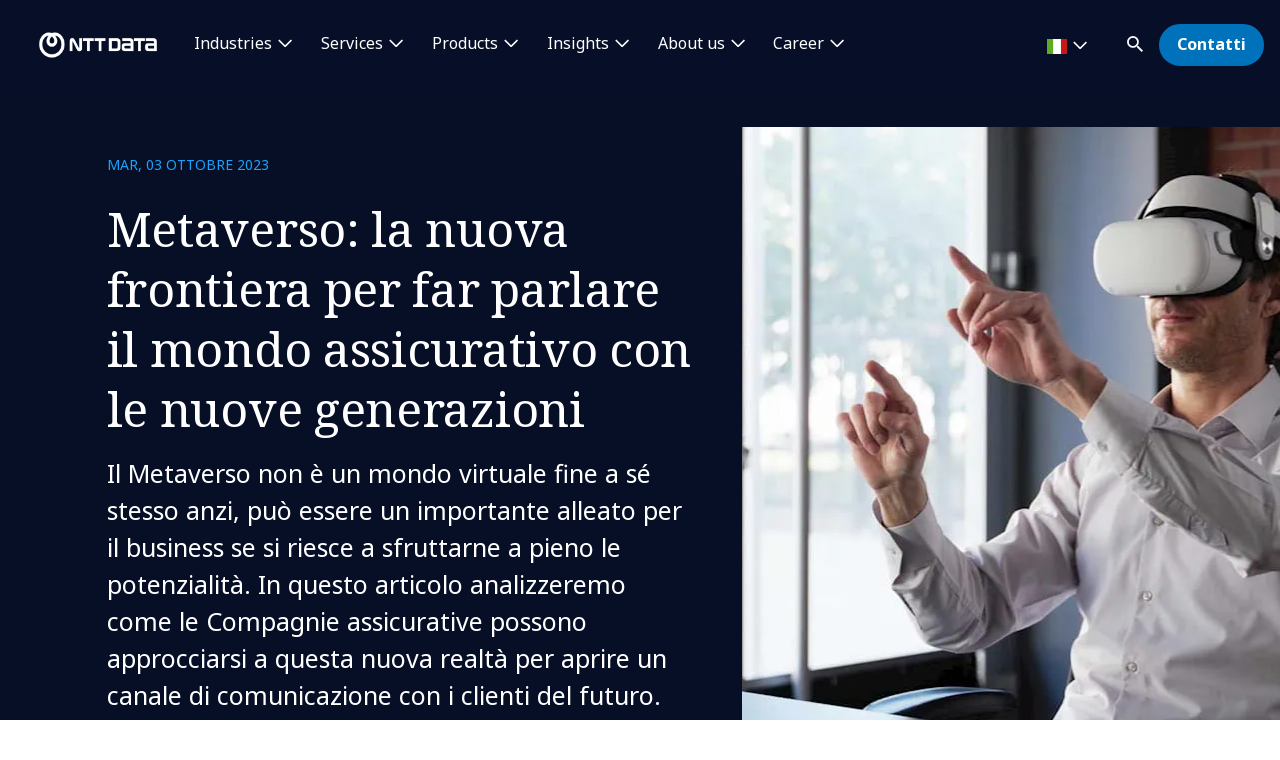

--- FILE ---
content_type: text/html; charset=utf-8
request_url: https://it.nttdata.com/insights/blog/metaverso-parlare-assicurazioni-nuove-generazioni
body_size: 20060
content:

<!DOCTYPE html>
<html lang="it-IT">
<head>
    

                        <!-- Google Tag Manager -->
                        <script nonce="oxDF21lFDYuU6k0Ap+LAPaipU1Q=" type="text/javascript">
                                    (function (w, d, s, l, i) {
                                    w[l] = w[l] || []; w[l].push({
                                        'gtm.start':
            new Date().getTime(),event:'gtm.js'});var f=d.getElementsByTagName(s)[0],
            j=d.createElement(s),dl=l!='dataLayer'?'&l='+l:'';j.async=true;j.src=
            'https://www.googletagmanager.com/gtm.js?id='+i+dl;f.parentNode.insertBefore(j,f);
            })(window,document,'script','dataLayer','GTM-NBZC6RZ');</script>
                        <!-- End Google Tag Manager -->

    <meta charset="utf-8">
    <meta http-equiv="X-UA-Compatible" content="IE=edge,chrome=1">
    <meta name="viewport" content="width=device-width, initial-scale=1.0">
    <meta http-equiv="Content-Type" content="text/html; charset=utf-8" />


            <script type="text/javascript" nonce="oxDF21lFDYuU6k0Ap+LAPaipU1Q=" delay="/dist/highlightjs/highlight.min.js"></script>
            <script type="text/javascript" nonce="oxDF21lFDYuU6k0Ap+LAPaipU1Q=" delay="/dist/highlightjs/go.min.js"></script>
        <link rel="stylesheet" href="/dist/highlightjs/default.min.css">

    <script type="text/javascript" nonce="oxDF21lFDYuU6k0Ap+LAPaipU1Q=" src="/dist/js/main.js?ver=90"></script>
    <script type="text/javascript" nonce="oxDF21lFDYuU6k0Ap+LAPaipU1Q=" src="/dist/js/jquery.responsImg.min.js"></script>
    <script type="text/javascript" src="/bundles/emea.js?v=3rVy6L8nRf-_SsJ2E5Kjb9pTIvRsqj-uv3CNisSbLYM1" nonce="oxDF21lFDYuU6k0Ap+LAPaipU1Q="></script>

    <link rel="stylesheet" href="/dist/css/style.css?ver=90">
    <link rel="stylesheet" href="/dist/css/emea.css?ver=90">
    <link rel="stylesheet" href="/dist/css/newCountry-selector.css">
    <link rel="stylesheet" href="/dist/css/font-awesome.min.css">




    <recaptcha data-sitekey="6LdT2BMmAAAAAP0R5BhzMlhsuYozYQ0TIsx2sYmE"></recaptcha>
    

    <title>Metaverso e Assicurazioni per le Nuove Generazioni | NTT DATA</title>
    <meta name="description" content="Scopri come il Metaverso pu&#242; rivoluzionare la comunicazione nel settore assicurativo, avvicinando le aziende alle nuove generazioni. Leggi di pi&#249;!" />
    <meta property="og:title" content="Metaverso e Assicurazioni per le Nuove Generazioni | NTT DATA" />
<meta property="og:url" content="https://it.nttdata.com/insights/blog/metaverso-parlare-assicurazioni-nuove-generazioni" />
    <meta property="og:description" content="Scopri come il Metaverso pu&#242; rivoluzionare la comunicazione nel settore assicurativo, avvicinando le aziende alle nuove generazioni. Leggi di pi&#249;!" />
    <meta property="og:image" content="https://mc-8afc6902-e56c-432c-8c3f-3991-cdn-endpoint.azureedge.net/-/media/project/emea/it/blogs/blog-2023/28a_metaverso-per-le-assicurazioni.jpg?extension=webp&amp;cx=0.5&amp;cy=0.5&amp;cw=1200&amp;ch=630&amp;hash=E2A93EC7B5F2ED2595FED0F2E35F7E08" />
<meta property="og:locale" content="it-IT" />
    <meta name="twitter:title" content="Metaverso: la nuova frontiera per far parlare il mondo assicurativo con le nuove generazioni" />
    <meta name="twitter:description" content="Scopri come il Metaverso pu&#242; rivoluzionare la comunicazione nel settore assicurativo, avvicinando le aziende alle nuove generazioni. Leggi di pi&#249;!" />
    <meta name="twitter:image" content="https://mc-8afc6902-e56c-432c-8c3f-3991-cdn-endpoint.azureedge.net/-/media/project/emea/it/blogs/blog-2023/28a_metaverso-per-le-assicurazioni.jpg?extension=webp&amp;cx=0.5&amp;cy=0.5&amp;cw=280&amp;ch=150&amp;hash=124B168A789BD805C5C1FD43C0136F46" />
<meta name="robots" content="index, follow">
<link rel="canonical" href="https://it.nttdata.com/insights/blog/metaverso-parlare-assicurazioni-nuove-generazioni" />

                <link rel="alternate" href="https://it.nttdata.com/insights/blog/metaverso-parlare-assicurazioni-nuove-generazioni" hreflang="x-default" />









<script type="text/javascript" nonce="oxDF21lFDYuU6k0Ap+LAPaipU1Q=">
    $(() => {
        EMEAL.EVENTS.trackWebsiteLang('it');
        
    })
</script>
<script type="application/ld+json" nonce="oxDF21lFDYuU6k0Ap+LAPaipU1Q=">
{
  "@context": "https://schema.org",
  "@type": "Article",
  "name": "Metaverso e Assicurazioni per le Nuove Generazioni",
  "description": "Scopri come il Metaverso può rivoluzionare la comunicazione nel settore assicurativo, avvicinando le aziende alle nuove generazioni. Leggi di più!",
  "url": "https://it.nttdata.com/insights/blog/metaverso-parlare-assicurazioni-nuove-generazioni",
  "publisher": {
    "@context": "https://schema.org",
    "@type": "Organization",
    "name": "NTT DATA",
    "url": "https://it.nttdata.com/",
    "logo": {
      "@type": "ImageObject",
      "url": "https://mc-8afc6902-e56c-432c-8c3f-3991-cdn-endpoint.azureedge.net/-/media/project/emea/shared/global-logo/globallogo_nttdata_blue_resized.png?extension=webp"
    }
  }
}
</script>
</head>
<body class="default-device bodyclass">
    
            <!-- Google Tag Manager (noscript) -->
            <noscript>
                <iframe src="https://www.googletagmanager.com/ns.html?id=GTM-NBZC6RZ" height="0" width="0" style="display:none;visibility:hidden"></iframe>
            </noscript>
            <!--End Google Tag Manager (noscript) -->
<div class="scroll-progress-container">
    <div class="scroll-progress"></div>
</div>
<div id="top"></div>
<a href="#main" class="skip">Skip to main content</a>
<div class="navbar-closer hidden" data-bs-dismiss="offcanvas" data-bs-target="#navbarLevel0Collapse" aria-label="Close"></div>
<nav class="navbar navbar-expand-xl">
    <div class="nav-wrapper d-flex justify-content-between">
            <a href="/" aria-label="NTT DATA logo">
                <img class="navbar-brand" src="https://mc-8afc6902-e56c-432c-8c3f-3991-cdn-endpoint.azureedge.net/-/media/project/emea/shared/global-logo/globallogo_nttdata_white_resized.png?extension=webp&amp;amp;hash=82AED889DCD1D6C0BA76C56A5F81B4C6" alt="NTT DATA logo" />
            </a>

            <div class="mobile-top-wrapper">
                    <ul class="navbar-list level-0-mobile">


    <li class="navbar-list-item navbar-list-item-image-only">
        <a href="javascript:void(0)" class="navbar-link navbar-link-image-only search" data-bs-toggle="offcanvas" data-bs-target="#collapseSearch" role="button" aria-controls="collapseSearch">
           <img src="/dist/img/icons/navbar/search.svg" alt="Search" class="navbar-link-icon" />
            <span class="sr-only">
                search
            </span>
        </a>
    </li>


    <li class="navbar-list-item navbar-list-item-image-only">
        <a id=btn-contact href="/contattaci" class="navbar-link navbar-link-image-only">
            <img src="/dist/img/icons/navbar/envelope.svg" alt="envelope" class="navbar-link-icon">
            <span class="sr-only">
                Contatti
            </span>
        </a>
    </li>
                    </ul>
                <button class="navbar-toggler collapsed"
                        type="button"
                        data-bs-toggle="offcanvas"
                        data-bs-target="#navbarLevel0Collapse"
                        aria-controls="navbarLevel0Collapse"
                        aria-label="Toggle navigation">
                    <span class="navbar-toggler-icon">
                        <span class="navbar-toggler-bar"></span>
                        <span class="navbar-toggler-bar"></span>
                        <span class="navbar-toggler-bar"></span>
                    </span>
                </button>

   
            </div>


    </div>

    <div class="offcanvas offcanvas-end" id="navbarLevel0Collapse">

                <div class="navbar-left">
                    <ul class="navbar-list level-0">


<li class="navbar-list-item">
        <a href="/industries" class="navbar-link has-children collapsed" data-bs-toggle=collapse data-bs-target=#collapseLeft0 aria-controls=collapseLeft0 role=button aria-expanded=false onclick="EMEAL.EVENTS.trackNavbar(0,'industries')">
            Industries        </a>

    

    <div class="container-fluid">
        <div class="row">

            <div class="col-xl-12">
                <div class="collapse" id="collapseLeft0">

                        <div class="row">
                            <div class="col-xl-10">
                                <ul class="navbar-list level-1 mb-0">
                                    <li class="navbar-list-item">
                                        <a href="/industries" class="navbar-link is-overview">
                                            Industries
                                        </a>
                                    </li>
                                </ul>
                            </div>
                        </div>

                    <div class="row">
                            <div class=col-xl-3>
                                <ul class="navbar-list level-1 ">

                                        <li class="navbar-list-item">
                                                    <a href="/industries/automotive" class="navbar-link "  onclick="EMEAL.EVENTS.trackNavbar(1,'Automotive')">
                                                        Automotive
                                                    </a>
                                                <ul class="navbar-list level-2 collapse" id="collapseSubLeft-0-0-0">
                                                </ul>

                                        </li>
                                        <li class="navbar-list-item">
                                                    <a href="/industries/banking" class="navbar-link "  onclick="EMEAL.EVENTS.trackNavbar(1,'Banking')">
                                                        Banking and Financial services
                                                    </a>
                                                <ul class="navbar-list level-2 collapse" id="collapseSubLeft-0-0-1">
                                                </ul>

                                        </li>
                                        <li class="navbar-list-item">
                                                    <a href="/industries/education-and-research" class="navbar-link "  onclick="EMEAL.EVENTS.trackNavbar(1,'Education and Research')">
                                                        Education and Research
                                                    </a>
                                                <ul class="navbar-list level-2 collapse" id="collapseSubLeft-0-0-2">
                                                </ul>

                                        </li>
                                        <li class="navbar-list-item">
                                                    <a href="/industries/energy-and-utilities" class="navbar-link "  onclick="EMEAL.EVENTS.trackNavbar(1,'Energy')">
                                                        Energy and Utilities
                                                    </a>
                                                <ul class="navbar-list level-2 collapse" id="collapseSubLeft-0-0-3">
                                                </ul>

                                        </li>

                                </ul>
                            </div>
                            <div class=col-xl-3>
                                <ul class="navbar-list level-1 ">

                                        <li class="navbar-list-item">
                                                    <a href="/industries/healthcare" class="navbar-link "  onclick="EMEAL.EVENTS.trackNavbar(1,'healthcare')">
                                                        Healthcare
                                                    </a>
                                                <ul class="navbar-list level-2 collapse" id="collapseSubLeft-0-1-0">
                                                </ul>

                                        </li>
                                        <li class="navbar-list-item">
                                                    <a href="/industries/insurance" class="navbar-link "  onclick="EMEAL.EVENTS.trackNavbar(1,'Insurance')">
                                                        Insurance
                                                    </a>
                                                <ul class="navbar-list level-2 collapse" id="collapseSubLeft-0-1-1">
                                                </ul>

                                        </li>
                                        <li class="navbar-list-item">
                                                    <a href="/industries/life-sciences-and-pharma" class="navbar-link "  onclick="EMEAL.EVENTS.trackNavbar(1,'Life Sciences and Pharma')">
                                                        Life Sciences and Pharma
                                                    </a>
                                                <ul class="navbar-list level-2 collapse" id="collapseSubLeft-0-1-2">
                                                </ul>

                                        </li>
                                        <li class="navbar-list-item">
                                                    <a href="/industries/manufacturing" class="navbar-link "  onclick="EMEAL.EVENTS.trackNavbar(1,'Manufacturing')">
                                                        Manufacturing
                                                    </a>
                                                <ul class="navbar-list level-2 collapse" id="collapseSubLeft-0-1-3">
                                                </ul>

                                        </li>

                                </ul>
                            </div>
                            <div class=col-xl-3>
                                <ul class="navbar-list level-1 ">

                                        <li class="navbar-list-item">
                                                    <a href="/industries/public-sector" class="navbar-link "  onclick="EMEAL.EVENTS.trackNavbar(1,'Public Sector')">
                                                        Public Sector
                                                    </a>
                                                <ul class="navbar-list level-2 collapse" id="collapseSubLeft-0-2-0">
                                                </ul>

                                        </li>
                                        <li class="navbar-list-item">
                                                    <a href="/industries/retail" class="navbar-link "  onclick="EMEAL.EVENTS.trackNavbar(1,'Retail')">
                                                        Retail
                                                    </a>
                                                <ul class="navbar-list level-2 collapse" id="collapseSubLeft-0-2-1">
                                                </ul>

                                        </li>
                                        <li class="navbar-list-item">
                                                    <a href="/industries/telco-media-technology" class="navbar-link "  onclick="EMEAL.EVENTS.trackNavbar(1,'Telco, Media and Technology')">
                                                        Telco, Media and Technology
                                                    </a>
                                                <ul class="navbar-list level-2 collapse" id="collapseSubLeft-0-2-2">
                                                </ul>

                                        </li>
                                        <li class="navbar-list-item">
                                                    <a href="/industries/travel-transportation-logistics" class="navbar-link "  onclick="EMEAL.EVENTS.trackNavbar(1,'Travel, Transportation and Logistics')">
                                                        Travel, Transportation and Logistics
                                                    </a>
                                                <ul class="navbar-list level-2 collapse" id="collapseSubLeft-0-2-3">
                                                </ul>

                                        </li>

                                </ul>
                            </div>
                                                    <div class="col-xl-3 featured-col">
                                <img src="https://mc-8afc6902-e56c-432c-8c3f-3991-cdn-endpoint.azureedge.net/-/media/project/emea/shared/whitepaper/insurtech2025/insurtech-report-2025.jpg?extension=webp&amp;cx=0.5&amp;cy=0.5&amp;cw=450&amp;ch=250&amp;hash=F3F4F65B5015EA3024B0ED173B4FAE1A" alt="Macchie blu" />
                                <p class="is-heading">Insurtech Global Outlook</p>
                                <p>Un report completo sul settore assicurativo, tra strategia, profittabilit&#224; e innovazione</p>
                                <p>
                                    <a href="/insights/reports/insurtech-global-outlook-2025">Scarica il report</a>
                                </p>
                            </div>
                    </div>
                </div>
            </div>
        </div>
    </div>


</li>

<li class="navbar-list-item">
        <a href="/services" class="navbar-link has-children collapsed" data-bs-toggle=collapse data-bs-target=#collapseLeft1 aria-controls=collapseLeft1 role=button aria-expanded=false onclick="EMEAL.EVENTS.trackNavbar(0,'services')">
            Services        </a>

    

    <div class="container-fluid">
        <div class="row">

            <div class="col-xl-12">
                <div class="collapse" id="collapseLeft1">

                        <div class="row">
                            <div class="col-xl-10">
                                <ul class="navbar-list level-1 mb-0">
                                    <li class="navbar-list-item">
                                        <a href="/services" class="navbar-link is-overview">
                                            Services
                                        </a>
                                    </li>
                                </ul>
                            </div>
                        </div>

                    <div class="row">
                            <div class=col-xl-3>
                                <ul class="navbar-list level-1 ">

                                        <li class="navbar-list-item">
                                                    <a href="/services/application-services" class="navbar-link "  onclick="EMEAL.EVENTS.trackNavbar(1,'application-services')">
                                                        Application Services
                                                    </a>
                                                <ul class="navbar-list level-2 collapse" id="collapseSubLeft-1-0-0">
                                                </ul>

                                        </li>
                                        <li class="navbar-list-item">
                                                    <a href="/services/bps" class="navbar-link "  onclick="EMEAL.EVENTS.trackNavbar(1,'bps')">
                                                        Business Process Services
                                                    </a>
                                                <ul class="navbar-list level-2 collapse" id="collapseSubLeft-1-0-1">
                                                </ul>

                                        </li>
                                        <li class="navbar-list-item">
                                                    <a href="/services/cloud" class="navbar-link "  onclick="EMEAL.EVENTS.trackNavbar(1,'Cloud')">
                                                        Cloud
                                                    </a>
                                                <ul class="navbar-list level-2 collapse" id="collapseSubLeft-1-0-2">
                                                </ul>

                                        </li>
                                        <li class="navbar-list-item">
                                                    <a href="/services/consulting" class="navbar-link "  onclick="EMEAL.EVENTS.trackNavbar(1,'Consulting')">
                                                        Consulting
                                                    </a>
                                                <ul class="navbar-list level-2 collapse" id="collapseSubLeft-1-0-3">
                                                </ul>

                                        </li>
                                        <li class="navbar-list-item">
                                                    <a href="/services/cx-design" class="navbar-link "  onclick="EMEAL.EVENTS.trackNavbar(1,'CX and Digital Products')">
                                                        CX and Digital Products
                                                    </a>
                                                <ul class="navbar-list level-2 collapse" id="collapseSubLeft-1-0-4">
                                                </ul>

                                        </li>

                                </ul>
                            </div>
                            <div class=col-xl-3>
                                <ul class="navbar-list level-1 ">

                                        <li class="navbar-list-item">
                                                    <a href="/services/cybersecurity" class="navbar-link "  onclick="EMEAL.EVENTS.trackNavbar(1,'Cybersecurity')">
                                                        Cybersecurity
                                                    </a>
                                                <ul class="navbar-list level-2 collapse" id="collapseSubLeft-1-1-0">
                                                </ul>

                                        </li>
                                        <li class="navbar-list-item">
                                                    <a href="/services/data-and-analytics" class="navbar-link "  onclick="EMEAL.EVENTS.trackNavbar(1,'Data and Analytics')">
                                                        Data and Analytics
                                                    </a>
                                                <ul class="navbar-list level-2 collapse" id="collapseSubLeft-1-1-1">
                                                </ul>

                                        </li>
                                        <li class="navbar-list-item">
                                                    <a href="/services/digital-workplace" class="navbar-link "  onclick="EMEAL.EVENTS.trackNavbar(1,'digital-workplace')">
                                                        Digital Workplace
                                                    </a>
                                                <ul class="navbar-list level-2 collapse" id="collapseSubLeft-1-1-2">
                                                </ul>

                                        </li>
                                        <li class="navbar-list-item">
                                                    <a href="/services/edge" class="navbar-link "  onclick="EMEAL.EVENTS.trackNavbar(1,'edge')">
                                                        Edge
                                                    </a>
                                                <ul class="navbar-list level-2 collapse" id="collapseSubLeft-1-1-3">
                                                </ul>

                                        </li>
                                        <li class="navbar-list-item">
                                                    <a href="/services/enterprise-application-platforms" class="navbar-link "  onclick="EMEAL.EVENTS.trackNavbar(1,'Enterprise Application Platforms')">
                                                        Enterprise Application Platforms
                                                    </a>
                                                <ul class="navbar-list level-2 collapse" id="collapseSubLeft-1-1-4">
                                                </ul>

                                        </li>

                                </ul>
                            </div>
                            <div class=col-xl-3>
                                <ul class="navbar-list level-1 ">

                                        <li class="navbar-list-item">
                                                    <a href="/services/enterprise-networking" class="navbar-link "  onclick="EMEAL.EVENTS.trackNavbar(1,'Enterprise Networking')">
                                                        Enterprise Networking
                                                    </a>
                                                <ul class="navbar-list level-2 collapse" id="collapseSubLeft-1-2-0">
                                                </ul>

                                        </li>
                                        <li class="navbar-list-item">
                                                    <a href="/services/generative-ai" class="navbar-link "  onclick="EMEAL.EVENTS.trackNavbar(1,'Generative AI')">
                                                        Generative AI
                                                    </a>
                                                <ul class="navbar-list level-2 collapse" id="collapseSubLeft-1-2-1">
                                                </ul>

                                        </li>
                                        <li class="navbar-list-item">
                                                    <a href="/services/global-data-centers" class="navbar-link "  onclick="EMEAL.EVENTS.trackNavbar(1,'data center services')">
                                                        Global Data Centers
                                                    </a>
                                                <ul class="navbar-list level-2 collapse" id="collapseSubLeft-1-2-2">
                                                </ul>

                                        </li>
                                        <li class="navbar-list-item">
                                                    <a href="/services/infrastructure-solutions" class="navbar-link "  onclick="EMEAL.EVENTS.trackNavbar(1,'infrastructure_solutions')">
                                                        Infrastructure Solutions
                                                    </a>
                                                <ul class="navbar-list level-2 collapse" id="collapseSubLeft-1-2-3">
                                                </ul>

                                        </li>
                                        <li class="navbar-list-item">
                                                    <a href="/services/sustainability-services" class="navbar-link "  onclick="EMEAL.EVENTS.trackNavbar(1,'sustainability-services')">
                                                        Sustainability Services
                                                    </a>
                                                <ul class="navbar-list level-2 collapse" id="collapseSubLeft-1-2-4">
                                                </ul>

                                        </li>

                                </ul>
                            </div>
                                                    <div class="col-xl-3 featured-col">
                                <img src="https://mc-8afc6902-e56c-432c-8c3f-3991-cdn-endpoint.azureedge.net/-/media/project/emea/shared/landings/cybersecurity/featured-insight-blog.jpg?extension=webp&amp;cx=0.5&amp;cy=0.5&amp;cw=450&amp;ch=250&amp;hash=36CAEF191FCAE11396EA56111643244A" alt="Uomo che si lancia con il paracadute" />
                                <p class="is-heading">Gestione dei rischi associati all&#39;intelligenza artificiale</p>
                                <p>Un blog e una guida dedicati alle strategie dei CISO</p>
                                <p>
                                    <a href="/insights/blog/guida-ciso-gestire-rischi-intelligenza-artificiale">Leggi il blog</a>
                                </p>
                            </div>
                    </div>
                </div>
            </div>
        </div>
    </div>


</li>

<li class="navbar-list-item">
        <a href="" class="navbar-link has-children collapsed" data-bs-toggle=collapse data-bs-target=#collapseLeft2 aria-controls=collapseLeft2 role=button aria-expanded=false onclick="EMEAL.EVENTS.trackNavbar(0,'Products')">
            Products        </a>

    

    <div class="container-fluid">
        <div class="row">

            <div class="col-xl-12">
                <div class="collapse" id="collapseLeft2">


                    <div class="row">
                            <div class=col-xl-6>
                                <ul class="navbar-list level-1 multi-col">

                                        <li class="navbar-list-item">
                                                    <span class="navbar-link has-children collapsed" data-bs-toggle=collapse data-bs-target=#collapseSubLeft-2-0-0 aria-controls=collapseSubLeft-2-0-0 role=button aria-expanded=false>
                                                        Syntphony
                                                    </span>
                                                <ul class="navbar-list level-2 collapse" id="collapseSubLeft-2-0-0">


    <li class="navbar-list-item">
        <a href="/services/solutions/syntphony-pricing-management" class="navbar-link "  onclick="EMEAL.EVENTS.trackNavbar(2,'Syntphony Pricing')">Syntphony Pricing Management</a>
    </li>


    <li class="navbar-list-item">
        <a href="/services/solutions/syntphony-conversational-ai" class="navbar-link "  onclick="EMEAL.EVENTS.trackNavbar(2,'Syntphony Conversational AI')">Syntphony Conversational AI</a>
    </li>


    <li class="navbar-list-item">
        <a href="/services/solutions/syntphony-loyalty" class="navbar-link "  onclick="EMEAL.EVENTS.trackNavbar(2,'Syntphony Loyalty')">Syntphony Loyalty</a>
    </li>


    <li class="navbar-list-item">
        <a href="/services/solutions/syntphony-sales" class="navbar-link "  onclick="EMEAL.EVENTS.trackNavbar(2,'Syntphony Sales')">Syntphony Sales</a>
    </li>


    <li class="navbar-list-item">
        <a href="/services/solutions/syntphony-perfect-store" class="navbar-link "  onclick="EMEAL.EVENTS.trackNavbar(2,'Syntphony Perfect Store')">Syntphony Perfect Store</a>
    </li>


    <li class="navbar-list-item">
        <a href="/services/solutions/syntphony-ev-charging" class="navbar-link "  onclick="EMEAL.EVENTS.trackNavbar(2,'syntphony_ev_charging')">Syntphony EV Charging</a>
    </li>


    <li class="navbar-list-item">
        <a href="/services/solutions/syntphony-water-management" class="navbar-link "  onclick="EMEAL.EVENTS.trackNavbar(2,'syntphony_water_management')">Syntphony Water Management</a>
    </li>


    <li class="navbar-list-item">
        <a href="/services/solutions/syntphony" class="navbar-link "  onclick="EMEAL.EVENTS.trackNavbar(2,'syntphony')">tutte le soluzioni</a>
    </li>
                                                </ul>

                                        </li>

                                </ul>
                            </div>
                            <div class=col-xl-3>
                                <ul class="navbar-list level-1 ">

                                        <li class="navbar-list-item">
                                                    <span class="navbar-link has-children collapsed" data-bs-toggle=collapse data-bs-target=#collapseSubLeft-2-1-0 aria-controls=collapseSubLeft-2-1-0 role=button aria-expanded=false>
                                                        Altri asset
                                                    </span>
                                                <ul class="navbar-list level-2 collapse" id="collapseSubLeft-2-1-0">


    <li class="navbar-list-item">
        <a href="/services/solutions/cruisenet" class="navbar-link "  onclick="EMEAL.EVENTS.trackNavbar(2,'Cruisenet')">Cruisenet</a>
    </li>


    <li class="navbar-list-item">
        <a href="/services/solutions/ive" class="navbar-link "  onclick="EMEAL.EVENTS.trackNavbar(2,'IVE')">IVE</a>
    </li>


    <li class="navbar-list-item">
        <a href="/industries/telco-media-technology/5g" class="navbar-link "  onclick="EMEAL.EVENTS.trackNavbar(2,'5g')">5G Enabling Fabric</a>
    </li>


    <li class="navbar-list-item">
        <a href="/services/solutions/docspa" class="navbar-link "  onclick="EMEAL.EVENTS.trackNavbar(2,'DocsPA')">DocsPA</a>
    </li>


    <li class="navbar-list-item">
        <a href="/services/solutions/video-solutions" class="navbar-link "  onclick="EMEAL.EVENTS.trackNavbar(2,'Video Solutions')">Video solutions</a>
    </li>


    <li class="navbar-list-item">
        <a href="/industries/telco-media-technology/5g" class="navbar-link "  onclick="EMEAL.EVENTS.trackNavbar(2,'5g')">Security Edge Protection Proxy</a>
    </li>


    <li class="navbar-list-item">
        <a href="" class="navbar-link "  onclick="EMEAL.EVENTS.trackNavbar(2,'')"></a>
    </li>
                                                </ul>

                                        </li>

                                </ul>
                            </div>
                                                    <div class="col-xl-3 featured-col">
                                <img src="https://mc-8afc6902-e56c-432c-8c3f-3991-cdn-endpoint.azureedge.net/-/media/project/emea/shared/syntphony/templateimgs/new/jumbotron_video_poster.png?extension=webp&amp;cx=0.5&amp;cy=0.5&amp;cw=450&amp;ch=250&amp;hash=66BD2F024B4288C3F4E8C43ADAAF0311" alt="" />
                                <p class="is-heading">Scopri Syntphony</p>
                                <p>la piattaforma di prodotti NTT DATA, pensata per potenziare la crescita aziendale</p>
                                <p>
                                    <a href="/services/solutions/syntphony">Leggi ora</a>
                                </p>
                            </div>
                    </div>
                </div>
            </div>
        </div>
    </div>


</li>

<li class="navbar-list-item">
        <a href="/all-insights" class="navbar-link has-children collapsed" data-bs-toggle=collapse data-bs-target=#collapseLeft3 aria-controls=collapseLeft3 role=button aria-expanded=false onclick="EMEAL.EVENTS.trackNavbar(0,'All insights')">
            Insights        </a>

    

    <div class="container-fluid">
        <div class="row">

            <div class="col-xl-12">
                <div class="collapse" id="collapseLeft3">

                        <div class="row">
                            <div class="col-xl-10">
                                <ul class="navbar-list level-1 mb-0">
                                    <li class="navbar-list-item">
                                        <a href="/all-insights" class="navbar-link is-overview">
                                            Tutti gli Insights
                                        </a>
                                    </li>
                                </ul>
                            </div>
                        </div>

                    <div class="row">
                            <div class=col-xl-3>
                                <ul class="navbar-list level-1 ">

                                        <li class="navbar-list-item">
                                                    <span class="navbar-link has-children collapsed" data-bs-toggle=collapse data-bs-target=#collapseSubLeft-3-0-0 aria-controls=collapseSubLeft-3-0-0 role=button aria-expanded=false>
                                                        By type
                                                    </span>
                                                <ul class="navbar-list level-2 collapse" id="collapseSubLeft-3-0-0">


    <li class="navbar-list-item">
        <a href="/ntt-data-blog" class="navbar-link "  onclick="EMEAL.EVENTS.trackNavbar(2,'Blog')">Blog</a>
    </li>


    <li class="navbar-list-item">
        <a href="/ntt-data-case-studies" class="navbar-link "  onclick="EMEAL.EVENTS.trackNavbar(2,'Case studies')">Case studies</a>
    </li>


    <li class="navbar-list-item">
        <a href="/all-insights?ct=Report" class="navbar-link "  onclick="EMEAL.EVENTS.trackNavbar(2,'all_insights')">Reports</a>
    </li>


    <li class="navbar-list-item">
        <a href="/ntt-data-whitepapers" class="navbar-link "  onclick="EMEAL.EVENTS.trackNavbar(2,'Whitepapers')">Whitepapers</a>
    </li>


    <li class="navbar-list-item">
        <a href="/ntt-data-podcasts" class="navbar-link "  onclick="EMEAL.EVENTS.trackNavbar(2,'Podcast')">Podcast</a>
    </li>
                                                </ul>

                                        </li>

                                </ul>
                            </div>
                            <div class=col-xl-3>
                                <ul class="navbar-list level-1 ">

                                        <li class="navbar-list-item">
                                                    <span class="navbar-link has-children collapsed" data-bs-toggle=collapse data-bs-target=#collapseSubLeft-3-1-0 aria-controls=collapseSubLeft-3-1-0 role=button aria-expanded=false>
                                                        By content
                                                    </span>
                                                <ul class="navbar-list level-2 collapse" id="collapseSubLeft-3-1-0">


    <li class="navbar-list-item">
        <a href="/all-insights?topic=Artificial%20Intelligence" class="navbar-link "  onclick="EMEAL.EVENTS.trackNavbar(2,'all_insights')">Artificial Intelligence</a>
    </li>


    <li class="navbar-list-item">
        <a href="/all-insights?topic=Consulting" class="navbar-link "  onclick="EMEAL.EVENTS.trackNavbar(2,'all_insights')">Consulting</a>
    </li>


    <li class="navbar-list-item">
        <a href="/all-insights?topic=Cybersecurity" class="navbar-link "  onclick="EMEAL.EVENTS.trackNavbar(2,'all_insights')">Cybersecurity</a>
    </li>


    <li class="navbar-list-item">
        <a href="/all-insights?topic=Data%20Intelligence" class="navbar-link "  onclick="EMEAL.EVENTS.trackNavbar(2,'all_insights')">Data Intelligence</a>
    </li>


    <li class="navbar-list-item">
        <a href="/all-insights?topic=Tech%20and%20Innovation" class="navbar-link "  onclick="EMEAL.EVENTS.trackNavbar(2,'all_insights')">Tech and innovation</a>
    </li>
                                                </ul>

                                        </li>

                                </ul>
                            </div>
                                                    <div class="col-xl-3 featured-col">
                                <img src="https://dam.nttdata.com/api/public/content/74c72f13e9cb43bf91dabb783f7bcb7d?v=6046e305" alt="Global_AI_Report_Hero1_Landscape.jpg" />
                                <p class="is-heading">Global AI Report 2026</p>
                                <p>Perch&#233; la strategia AI &#232; la strategia della tua azienda: l’accelerazione verso uno stato AI-native. Scopri le opinioni dei leader dell’AI.</p>
                                <p>
                                    <a href="/landings/2026-global-ai-report-playbook">Accedi al playbook</a>
                                </p>
                            </div>
                    </div>
                </div>
            </div>
        </div>
    </div>


</li>

<li class="navbar-list-item">
        <a href="/chi-siamo" class="navbar-link has-children collapsed" data-bs-toggle=collapse data-bs-target=#collapseLeft4 aria-controls=collapseLeft4 role=button aria-expanded=false onclick="EMEAL.EVENTS.trackNavbar(0,'about us')">
            About us        </a>

    

    <div class="container-fluid">
        <div class="row">

            <div class="col-xl-12">
                <div class="collapse" id="collapseLeft4">

                        <div class="row">
                            <div class="col-xl-10">
                                <ul class="navbar-list level-1 mb-0">
                                    <li class="navbar-list-item">
                                        <a href="/chi-siamo" class="navbar-link is-overview">
                                            Chi siamo
                                        </a>
                                    </li>
                                </ul>
                            </div>
                        </div>

                    <div class="row">
                            <div class=col-xl-3>
                                <ul class="navbar-list level-1 ">

                                        <li class="navbar-list-item">
                                                    <span class="navbar-link has-children collapsed" data-bs-toggle=collapse data-bs-target=#collapseSubLeft-4-0-0 aria-controls=collapseSubLeft-4-0-0 role=button aria-expanded=false>
                                                        Who we are
                                                    </span>
                                                <ul class="navbar-list level-2 collapse" id="collapseSubLeft-4-0-0">


    <li class="navbar-list-item">
        <a href="/chi-siamo/leadership" class="navbar-link "  onclick="EMEAL.EVENTS.trackNavbar(2,'board')">Leadership</a>
    </li>


    <li class="navbar-list-item">
        <a href="/chi-siamo/ignite-tomorrow-today" class="navbar-link "  onclick="EMEAL.EVENTS.trackNavbar(2,'ignite-tomorrow-today')">Ignite tomorrow, today</a>
    </li>


    <li class="navbar-list-item">
        <a href="/partnership" class="navbar-link "  onclick="EMEAL.EVENTS.trackNavbar(2,'Partnerships')">Partnerships</a>
    </li>


    <li class="navbar-list-item">
        <a href="https://govandtech.nttdata.com/" class="navbar-link is-external" target=_blank onclick="EMEAL.EVENTS.trackNavbar(2,'')">NTT DATA Gov &amp; Tech Italia</a>
    </li>
                                                </ul>

                                        </li>

                                </ul>
                            </div>
                            <div class=col-xl-3>
                                <ul class="navbar-list level-1 ">

                                        <li class="navbar-list-item">
                                                    <span class="navbar-link has-children collapsed" data-bs-toggle=collapse data-bs-target=#collapseSubLeft-4-1-0 aria-controls=collapseSubLeft-4-1-0 role=button aria-expanded=false>
                                                        NTT DATA in action
                                                    </span>
                                                <ul class="navbar-list level-2 collapse" id="collapseSubLeft-4-1-0">


    <li class="navbar-list-item">
        <a href="/all-insights?ct=News" class="navbar-link "  onclick="EMEAL.EVENTS.trackNavbar(2,'all_insights')">News</a>
    </li>


    <li class="navbar-list-item">
        <a href="/news-and-events?ct=Press%20Release" class="navbar-link "  onclick="EMEAL.EVENTS.trackNavbar(2,'Press Room')">Press Room</a>
    </li>


    <li class="navbar-list-item">
        <a href="/chi-siamo/eventi" class="navbar-link "  onclick="EMEAL.EVENTS.trackNavbar(2,'Events')">Eventi</a>
    </li>


    <li class="navbar-list-item">
        <a href="/chi-siamo/innovation" class="navbar-link "  onclick="EMEAL.EVENTS.trackNavbar(2,'Innovation')">Innovation</a>
    </li>


    <li class="navbar-list-item">
        <a href="/chi-siamo/sport-sponsorships" class="navbar-link "  onclick="EMEAL.EVENTS.trackNavbar(2,'Sport Sponsorships')">Sport Sponsorships</a>
    </li>


    <li class="navbar-list-item">
        <a href="/chi-siamo/innovation/open-innovation-contest" class="navbar-link "  onclick="EMEAL.EVENTS.trackNavbar(2,'Open Innovation Contest')">Open Innovation Contest</a>
    </li>


    <li class="navbar-list-item">
        <a href="/chi-siamo/innovation/discovery-progetto-startup" class="navbar-link "  onclick="EMEAL.EVENTS.trackNavbar(2,'Discovery')">Per le startup</a>
    </li>
                                                </ul>

                                        </li>

                                </ul>
                            </div>
                            <div class=col-xl-3>
                                <ul class="navbar-list level-1 ">

                                        <li class="navbar-list-item">
                                                    <span class="navbar-link has-children collapsed" data-bs-toggle=collapse data-bs-target=#collapseSubLeft-4-2-0 aria-controls=collapseSubLeft-4-2-0 role=button aria-expanded=false>
                                                        Our commitments
                                                    </span>
                                                <ul class="navbar-list level-2 collapse" id="collapseSubLeft-4-2-0">


    <li class="navbar-list-item">
        <a href="/chi-siamo/sustainability" class="navbar-link "  onclick="EMEAL.EVENTS.trackNavbar(2,'Sustainability')">Sustainability, ESG, DEI</a>
    </li>


    <li class="navbar-list-item">
        <a href="/chi-siamo/ntt_data_foundation" class="navbar-link "  onclick="EMEAL.EVENTS.trackNavbar(2,'NTT DATA Foundation')">NTT DATA Foundation</a>
    </li>


    <li class="navbar-list-item">
        <a href="/chi-siamo/ntt-data-per-la-formazione" class="navbar-link "  onclick="EMEAL.EVENTS.trackNavbar(2,'school')">NTT DATA per le scuole</a>
    </li>


    <li class="navbar-list-item">
        <a href="/chi-siamo/inclusion_diversity" class="navbar-link "  onclick="EMEAL.EVENTS.trackNavbar(2,'Diversity, Equity &amp; Inclusion')">Diversity, Equity &amp; Inclusion</a>
    </li>
                                                </ul>

                                        </li>

                                </ul>
                            </div>
                                                    <div class="col-xl-3 featured-col">
                                <img src="https://mc-8afc6902-e56c-432c-8c3f-3991-cdn-endpoint.azureedge.net/-/media/project/emea/it/immagini-italia/podcast/wip-sede1.jpg?extension=webp&amp;cx=0.5&amp;cy=0.5&amp;cw=450&amp;ch=250&amp;hash=2E10E8FFDEF4E77DEB1E950FF0EDECA2" alt="sede di NTT DATA" />
                                <p class="is-heading">Le nostre sedi</p>
                                <p>tutti i nostri uffici in Italia</p>
                                <p>
                                    <a href="/sedi-italiane">Scopri dove siamo</a>
                                </p>
                            </div>
                    </div>
                </div>
            </div>
        </div>
    </div>


</li>

<li class="navbar-list-item">
        <a href="/career" class="navbar-link has-children collapsed" data-bs-toggle=collapse data-bs-target=#collapseLeft5 aria-controls=collapseLeft5 role=button aria-expanded=false onclick="EMEAL.EVENTS.trackNavbar(0,'Career')">
            Career        </a>

    

    <div class="container-fluid">
        <div class="row">

            <div class="col-xl-12">
                <div class="collapse" id="collapseLeft5">

                        <div class="row">
                            <div class="col-xl-10">
                                <ul class="navbar-list level-1 mb-0">
                                    <li class="navbar-list-item">
                                        <a href="/career" class="navbar-link is-overview">
                                            Lavora con noi
                                        </a>
                                    </li>
                                </ul>
                            </div>
                        </div>

                    <div class="row">
                            <div class=col-xl-3>
                                <ul class="navbar-list level-1 ">

                                        <li class="navbar-list-item">
                                                    <a href="/career/posizioni-aperte" class="navbar-link has-children collapsed" data-bs-toggle=collapse data-bs-target=#collapseSubLeft-5-0-0 aria-controls=collapseSubLeft-5-0-0 role=button aria-expanded=false onclick="EMEAL.EVENTS.trackNavbar(1,'Job positions')">
                                                        Scopri le posizioni aperte
                                                    </a>
                                                <ul class="navbar-list level-2 collapse" id="collapseSubLeft-5-0-0">


    <li class="navbar-list-item">
        <a href="/career/studenti" class="navbar-link "  onclick="EMEAL.EVENTS.trackNavbar(2,'studenti')">Studenti</a>
    </li>


    <li class="navbar-list-item">
        <a href="/career/neolaureati" class="navbar-link "  onclick="EMEAL.EVENTS.trackNavbar(2,'neolaureati')">Neolaureati</a>
    </li>


    <li class="navbar-list-item">
        <a href="/career/professionisti" class="navbar-link "  onclick="EMEAL.EVENTS.trackNavbar(2,'professionisti')">Professionisti</a>
    </li>
                                                </ul>

                                        </li>
                                        <li class="navbar-list-item">
                                                    <a href="/career/events-recruiting" class="navbar-link "  onclick="EMEAL.EVENTS.trackNavbar(1,'Career events')">
                                                        Scopri dove incontrarci
                                                    </a>
                                                <ul class="navbar-list level-2 collapse" id="collapseSubLeft-5-0-1">
                                                </ul>

                                        </li>

                                </ul>
                            </div>
                            <div class=col-xl-3>
                                <ul class="navbar-list level-1 ">

                                        <li class="navbar-list-item">
                                                    <a href="/career/join-the-smile-working-company" class="navbar-link "  onclick="EMEAL.EVENTS.trackNavbar(1,'Career')">
                                                        Join the smile working company
                                                    </a>
                                                <ul class="navbar-list level-2 collapse" id="collapseSubLeft-5-1-0">
                                                </ul>

                                        </li>
                                        <li class="navbar-list-item">
                                                    <a href="/career/candidate-journey" class="navbar-link "  onclick="EMEAL.EVENTS.trackNavbar(1,'candidate_journey')">
                                                        Candidate Journey
                                                    </a>
                                                <ul class="navbar-list level-2 collapse" id="collapseSubLeft-5-1-1">
                                                </ul>

                                        </li>

                                </ul>
                            </div>
                                                    <div class="col-xl-3 featured-col">
                                <img src="https://mc-8afc6902-e56c-432c-8c3f-3991-cdn-endpoint.azureedge.net/-/media/project/emea/it/immagini-italia/career/mission-to-future_cover.png?extension=webp&amp;cx=0.5&amp;cy=0.5&amp;cw=450&amp;ch=250&amp;hash=76D534A14AFBEE3BD86776F2B2212CC5" alt="Open Day Mission to Future" />
                                <p class="is-heading">Partecipa a Mission to Future</p>
                                <p>Incontra i nostri recruiter negli Open Day</p>
                                <p>
                                    <a href="https://it.nttdata.com/career/events-recruiting">Scopri di pi&#249;</a>
                                </p>
                            </div>
                    </div>
                </div>
            </div>
        </div>
    </div>


</li>                    </ul>
                </div>
            <div class="navbar-right">

<li class="navbar-list-item navbar-list-item-image-only mob-d-none country-selector" data-bs-toggle="modal" data-bs-target="#countrySelectorModal">
    <button class="countryDetail navbar-link">
        <img src="" alt="">
        <span class="countryname"></span>
        <span class="country_SelectLanguage"></span>
    </button>
</li>
                <ul class="navbar-list level-0">


    <li class="navbar-list-item">
        <a href="javascript:void(0)" class="navbar-link has-icon text-hidden has-children search collapsed d-none d-xl-block" data-bs-toggle="offcanvas" data-bs-target="#collapseSearch" role="button"
           aria-expanded="false" aria-controls="collapseSearch">

            <img class="navbar-link-icon" src="/dist/img/icons/navbar/search.svg" alt="Search"
                 aria-hidden="true"><span class="navbar-link-text">Search</span>
        </a>
        
    </li>


    <li class="navbar-list-item">
        <a id=btn-contact href="/contattaci" class="navbar-link btn btn-primary" target="" onclick="EMEAL.EVENTS.trackNavbar(0,'contattaci')">Contatti</a>
    </li>
                </ul>
            </div>

    </div>



<div class="modal country-selector-modal fade" id="countrySelectorModal" tabindex="0" aria-labelledby="countrySelectorModalLabel" aria-hidden="true">
    <div class="modal-dialog">
        <div class="modal-content country-selector-modal-content">
            <div class="container-fluid">
                <div class="row">
                    <div class="col-sm-12">
                        <div class="new_countrySelect-container">
                            <div class="new_countrySelect-header">
                                <span id="display_title_CountrySelector"></span>
                                <span class="mob-d-none" id="closeHeader_CountrySelector" data-bs-toggle="modal" data-bs-target="#countrySelectorModal" data-bs-dismiss="modal"><i class="fa-solid fa-xmark"></i></span>
                            </div>
                            <div class="new_countrySelect-CurrentLabel" id="new_countrySelect-CurrentLabel"></div>
                            <div class="new_countrySelect-inputArea">
                                <label for="inputCountry" id="display_label_CountrySelector"></label>
                                <div class="new_countrySelector_Inputcntr">
                                    <input type="text" id="inputCountry" onkeyup="countryFilterFunc(this.value)" autocomplete="off" />
                                    <span id="country_search" class="country_search"><i class="fa-solid fa-magnifying-glass"></i></span>
                                    <span id="country_search_close" class="country_search_close" onclick="resetCountryList()"><i class="fa-solid fa-circle-xmark"></i></span>
                                </div>

                            </div>
                            <div class="new_countrySelect-suggestArea" id="new_countrySelectSuggestion"></div>
                            <div class="new_countrySelect-notAvailable" id="new_countrySelectnotAvailable">
                            </div>
                        </div>
                    </div>
                </div>
            </div>
        </div>
    </div>
    <input type="hidden" id="cs-targetHostname" value="it.nttdata.com" />
    <input type="hidden" id="cs-virtualFolder" value="/" />
    <input type="hidden" id="cs-language" value="it-IT" />
</div>
    

</nav>

<div class="offcanvas offcanvas-top is-search" id="collapseSearch">
    <div class="search-wrapper py-5">
        <form class="search search-input-js-component" action="/search">
                    <div class="input-group">
            <input type="search" class="form-control" placeholder="Cosa stai cercando?" aria-label="aria-label"
                   name="keyword" data-searchInputItemId="{980FC6FE-E287-4D5D-B7A5-B20DE405DCB4}" data-autocomplete="1">
            <div class="input-group-appendx">
                <button type="submit"
                        class="btn btn-secondary ">
                    Search
                    <div class="cta-search">
    <div class="icon">
        <svg aria-hidden="true" xmlns="http://www.w3.org/2000/svg" viewBox="0 0 16 16"><path d="M11.435 10.063h-.723l-.256-.247a5.92 5.92 0 001.437-3.87 5.946 5.946 0 10-5.947 5.947 5.92 5.92 0 003.87-1.437l.247.256v.723L14.637 16 16 14.637l-4.565-4.574zm-5.489 0A4.111 4.111 0 011.83 5.946 4.111 4.111 0 015.946 1.83a4.111 4.111 0 014.117 4.116 4.111 4.111 0 01-4.117 4.117z" fill="#141414" fill-rule="evenodd" /></svg>
    </div>
</div>

                </button>
            </div>

        </div>
        <div class="tt-menu">

        </div>



        </form>
    </div>
</div>
            <div class="jumbotron-fluid is-article bg-primary ">
            <div class="hero-titles">
                <div class="container-fluid">
                    <div class="row">
                        <div class="col-md-7">
                            <div class="hero-content">
                                    <p class="tag">mar, 03 ottobre 2023</p>
                                <h1 class="">Metaverso: la nuova frontiera per far parlare il mondo assicurativo con le nuove generazioni</h1>
                                <p class="is-x-large">Il Metaverso non &#232; un mondo virtuale fine a s&#233; stesso anzi, pu&#242; essere un importante alleato per il business se si riesce a sfruttarne a pieno le potenzialit&#224;. In questo articolo analizzeremo come le Compagnie assicurative possono approcciarsi a questa nuova realt&#224; per aprire un canale di comunicazione con i clienti del futuro.<br/></p>
                                
                                
                            </div>
                        </div>
                    </div>
                </div>
            </div>
            <div class="bg-image" style="background-image: url(https://mc-8afc6902-e56c-432c-8c3f-3991-cdn-endpoint.azureedge.net/-/media/project/emea/it/blogs/blog-2023/28a_metaverso-per-le-assicurazioni.jpg?extension=webp&amp;cx=0.5&amp;cy=0.5&amp;cw=1000&amp;ch=667&amp;hash=8CF72E8EACCBDE685973105BDBD3BCC8) "></div>
        </div>


<section id="main" class="article-wrapper">
    <div class="container-fluid">
        <div class="row">
            <div class="col-lg-7 ">
                <article id="articleTask">
                        <div class="wysiwyg-content">
            <h2>Perch&#232; le assicurazioni dovrebbero investire nel Metaverso?</h2>

        <p><em>Roberta Minerva, Senior Tech Advisor, Mara Brun,&nbsp;Business &amp; Digital Advisor Associate Manager e&nbsp;Chiara Arena, Lead Business &amp; Digital Advisor</em></p>
<p>Il mercato assicurativo italiano è caratterizzato da ampie fasce di <strong>popolazione sotto-assicurate rispetto alle esigenze reali</strong>. In questo contesto, i canali attraverso i quali gli assicuratori si rivolgono verso clienti e prospect restano principalmente quelli più tradizionali, come le reti agenziali e i siti internet, o quelli più innovativi come le App digitali in formato “2D” o gli ecosistemi distributivi.<br />
Il<a href="/insights/blog/metaverso-alleato-crescita-business-futuro"><strong> Metaverso</strong></a> si configura come un nuovo canale d’interazione digitale, questa volta in “3D”, che in un futuro ormai prossimo verrà utilizzato su larga scala per la promozione e l’acquisto di prodotti assicurativi.&nbsp;<br />
La presenza di una Compagnia in una o più piattaforme di Metaverso sarà quindi scontata fra qualche anno; proprio per questo diventa <strong>importante muoversi oggi per sperimentare le piattaforme più idonee alle proprie esigenze</strong> ed effettuare un posizionamento di Branding verso le nuove generazioni (fascia under 30). Queste generazioni oggi utilizzano maggiormente questo tipo di&nbsp; piattaforme, attratte soprattutto dalla possibilità di effettuare esperienze di gioco. Per essere efficace, il linguaggio di comunicazione da utilizzare dovrà avvicinarsi il più possibile a quello delle esperienze di gaming costruendo, in questo modo, una <strong>nuova percezione della Compagnia </strong>e mirando in prospettiva a ridurre il divario di sottoassicurazione.</p>

    </div>
    <div class="wysiwyg-content">
            <h2>Come sfruttare le potenzialit&#224; del Metaverso? Alcuni esempi concreti dal mondo assicurativo</h2>

        <p>Diverse<strong> Compagnie in Europa e nel mondo stanno già sperimentando il Metaverso </strong>adottando la strategia dell’”Early bird” per rivolgersi per primi verso i prospect più giovani che saranno idealmente i futuri clienti.&nbsp;<br />
Alcune realtà finanziarie e assicurative hanno puntato ad acquistare ed <strong>allestire spazi in<a href="/insights/blog/metaverso-pubblico-privato-quale-scegliere"> piattaforme di Metaverso pubbliche</a></strong>, “Open Metaverse”, ovvero quelle piattaforme a libero accesso gestite da terzi. Alcune compagnie hanno<strong> utilizzato gli spazi come “vetrine” informative dei propri servizi o valori</strong>, in alcuni casi prevedendo incontri con avatar gestiti da BOT o da persone reali, allo scopo di fornire informazioni agli utenti, in altri casi organizzando eventi di presentazione e lancio aperti a tutti. Altre realtà hanno predisposto delle<strong> esperienze di gaming che prevedono il coinvolgimento diretto degli utenti </strong>per usufruire dell’esperienza di gioco guadagnando token spendibili online o utilizzabili anche come sconti per prodotti assicurativi nel mondo reale.&nbsp;<br />
Alcune società hanno invece puntato sulla<strong> realizzazione di spazi di Metaverso privati</strong>, “Enterprise Metaverse”, ovvero spazi gestiti dalla società stessa ad accesso limitato,&nbsp; pensati sopratutto per coinvolgere i propri dipendenti, agenti, <strong>collaboratori o per invitare direttamente i clienti in uno spazio 3D protetto</strong>. Le soluzioni di coinvolgimento di persone interne prevedono, ad esempio, di utilizzare le piattaforme negli iter di Formazione o Selezione offrendo spazi di simulazione ed interazione realistici. Il Metaverso può essere utilizzato anche per il ridisegno degli spazi interni di Compagnia o di agenzia e per gestire, negli stessi spazi, eventi immersivi per i collaboratori.&nbsp;</p>
<p><img alt="Metaverso, le opportunità per il business assicurativo" src="https://mc-8afc6902-e56c-432c-8c3f-3991-cdn-endpoint.azureedge.net/-/media/project/emea/it/blogs/blog-2023/28b_metaverso-per-le-assicurazioni.jpg?la=it-it&amp;h=57%25&amp;w=100%25&amp;extension=webp&amp;hash=2508C8FB67F88B2CDD157ED3CA67AB31" style="height: 57%; width: 100%;" /><br />
<strong></strong></p>
<p><strong>Verso i clienti, invece, gli spazi virtuali privati sono utilizzati come una vera e propria Agenzia</strong>, permettendo di ottimizzare i tempi e costi di spostamento e garantendo al contempo la riservatezza dei dati forniti dal cliente all’intermediario. All’interno di questi spazi sarà infatti possibile gestire l’intero processo di interazione con il cliente, dalla Consulenza alla finalizzazione del contratto, pagamento e assistenza post vendita.<br />
Oltre alla possibilità di offrire esperienze all’interno del Metaverso, una Compagnia assicurativa deve oggi considerare anche la necessità per gli utenti di <strong>accedere a prodotti focalizzati sulle proprie esperienze di navigazione</strong>. La Compagnia è chiamata ad integrare la propria offerta assicurativa con prodotti Cyber risk, focalizzati sulle persone fisiche o sulle PMI, e con prodotti per la protezione del patrimonio economico digitale di un individuo/società (immobili, terreni, NFT, ...), patrimonio che potrebbe essere danneggiato a causa di perdite o furti d’identità negli spazi digitali.</p>

    </div>
    <div class="wysiwyg-content">
            <h2>Come muoversi nel Metaverso? Qualche consiglio utile prima di iniziare</h2>

        <p>Il primo passo per muoversi all&rsquo;interno di questo nuovo ecosistema digitale &egrave; sicuramente quello di<strong> identificare gli obiettivi a breve e medio termine della propria azienda</strong>, effettuando uno studio di fattibilit&agrave; rispetto alle diverse soluzioni possibili. Nello studio &egrave; importante considerare alcune lesson learned come ad esempio l&rsquo;importanza di evitare di strutturare spazi nuovi con vecchi layout, o la necessit&agrave; di pensare soluzioni di coinvolgimento basate sui profili degli utenti iscritti alla piattaforma.&nbsp;<br />
Ad oggi <strong>il Metaverso &egrave; uno spazio in continua espansione ed evoluzione</strong>, Gartner prevede che raggiunger&agrave; l&rsquo;adozione di massa entro il 2030. E&rsquo; necessario quindi muoversi per tempo cos&igrave; da poter sperimentare le soluzioni pi&ugrave; adatte alle proprie esigenze, tenendo conto anche del crescente valore degli spazi acquistabili sulle piattaforme che fra qualche anno potrebbero trasformarsi in una vera a propria barriera all&rsquo;entrata per i ritardatari.&nbsp;&nbsp;</p>

    </div>
    <div class="article-tags">
        <p class="label">Article Tags:</p>
                <a href="/all-insights?ct=Blog" class="article-tag">Blog</a>
                <a href="/all-insights?tag=Tech and Innovation" class="article-tag">Tech and Innovation</a>
                <a href="/all-insights?tag=Metaverso" class="article-tag">Metaverso</a>
    </div>

                </article>
            </div>
            <div class="col-lg-5 mt-5">
                <aside class="article-sidebar" id="articleSidebar">
        <div class="article-author-info">
            <div class="author-image has-bg-pattern">
                <img src="https://mc-8afc6902-e56c-432c-8c3f-3991-cdn-endpoint.azureedge.net/-/media/project/emea/it/immagini-autori-blog/robert-minerva.jpeg?extension=webp&amp;cx=0.5&amp;cy=0.5&amp;cw=192&amp;ch=192&amp;hash=D643736467F3020B24823C4C04C875F0" alt="Roberta Minerva, Senior Tech Advisor"/>
            </div>
        <div class="author-info ">
            <h6>Roberta Minerva</h6>
            <p class="is-small">Laureatasi in Informatica con specializzazione in Game Design &amp; User Experience e da sempre appassionata a tematiche di Innovazione, UX e Gamification, Roberta entra in NTT DATA nel 2022 dopo diversi anni di esperienza in ambito IT. &#200; responsabile del team Metaverso in NTT DATA e collabora con diverse Country per lo sviluppo di soluzioni distruptive che favoriscano moderni filoni di business attraverso l’uso di questa nuova realt&#224;.</p>
<a href="/contattaci" class="cta text ">Contatta il nostro esperto</a>        </div>
    </div>
    <div class="article-author-info">
            <div class="author-image has-bg-pattern">
                <img src="https://mc-8afc6902-e56c-432c-8c3f-3991-cdn-endpoint.azureedge.net/-/media/project/emea/it/immagini-autori-blog/mara.jpg?extension=webp&amp;cx=0.48&amp;cy=0.36&amp;cw=192&amp;ch=192&amp;hash=F4B9459E76B1BF7EF45EF64F2AF89BD6" alt="Mara Brun, Business &amp; Digital Advisor Associate Manager"/>
            </div>
        <div class="author-info ">
            <h6>Mara Brun</h6>
            <p class="is-small">Mara ha maturato esperienze a livello internazionale e Italiano su big player del settore assicurativo in ambito Strategy &amp; Business Development, Digital Transformation, Organizzazione, Compliance e Analytics ed &#232; responsabile dello sviluppo della Value Proposition Distribution nella Practice Insurance Consulting.</p>
<a href="/contattaci" class="cta text ">Contatta il nostro esperto</a>        </div>
    </div>

    <div id="stickySidebarContent">
            <div class="grouped-social-icons">
        <div class="social-icons ">
                <p>Share:</p>
                                                <a href="mailto:?body=https://it.nttdata.com/insights/blog/metaverso-parlare-assicurazioni-nuove-generazioni&amp;subject=Metaverso: la nuova frontiera per far parlare il mondo assicurativo con le nuove generazioni" class="social-icon icon-email" target="_blank" aria-label="email"></a>
                                    <a href="https://www.facebook.com/sharer.php?u=https://it.nttdata.com/insights/blog/metaverso-parlare-assicurazioni-nuove-generazioni" class="social-icon icon-facebook" target="_blank" aria-label="facebook"></a>
                                    <a href="https://www.linkedin.com/sharing/share-offsite/?mini=true&amp;url=https://it.nttdata.com/insights/blog/metaverso-parlare-assicurazioni-nuove-generazioni" class="social-icon icon-linkedin" target="_blank" aria-label="linkedin"></a>
                                    <a href="https://twitter.com/intent/tweet?url=https://it.nttdata.com/insights/blog/metaverso-parlare-assicurazioni-nuove-generazioni&amp;text=Metaverso: la nuova frontiera per far parlare il mondo assicurativo con le nuove generazioni" class="social-icon icon-twitter" target="_blank" aria-label="twitter"></a>
                                    <a href="https://api.whatsapp.com/send?text=https://it.nttdata.com/insights/blog/metaverso-parlare-assicurazioni-nuove-generazioni" class="social-icon icon-whatsapp" target="_blank" aria-label="whatsapp"></a>
        </div>
    </div>

    </div>
</aside>
            </div>
            <div class="col-12"><hr /></div>
        </div>
    </div>
</section>
            <section class=" cards-section ">
                <div class="container-fluid ">
                        <div class="section-title text-center">
                            <h2>Related Insights</h2>
                        </div>
                    <div class="cards-wrapper">
        <div class="row cards has-mobile-rows">
                    <div class="col-3">
    <div class="card has-rounded-corner is-rounded-top-right animate animate-up ">
        <div class="card-img-wrapper has-rounded-corner is-rounded-top-right">
            <div class="card-image" style="background-image: url('https://dam.nttdata.com/api/public/content/35b04efe4f4e4f7aa926950ec0247fa1?v=a6d72793') "></div>
        </div>
        <div class="card-body">
                <p class="tag" >Data &amp; AI</p>
            <a href="/insights/blog/digital-infrastructure-meets-human-design-how-physical-ai-transforms-cities" target="" class="stretched-link">
                <h3 class="card-title h5">L’infrastruttura digitale incontra il design umano: come la AI fisica trasforma le citt&#224;</h3>
            </a>
        </div>
        <div class="card-footer text-muted">
            
            <div class="cta--arrow">
    <div class="icon">
        <svg aria-hidden="true" width="11px" height="11px" viewBox="0 0 11 11" version="1.1" xmlns="http://www.w3.org/2000/svg" xmlns:xlink="http://www.w3.org/1999/xlink">
            <g id="Symbols" stroke="none" stroke-width="1" fill="none" fill-rule="evenodd">
                <g class="arrow-group" transform="translate(-7.000000, -7.000000)">
                    <path d="M12.8824333,7 L18,12.5000197 L12.8824333,18 L11.8125183,16.8502914 L15.097,13.32 L7,13.3203142 L7,11.6788584 L15.097,11.678 L11.8125183,8.14970861 L12.8824333,7 Z"></path>
                </g>
            </g>
        </svg>

    </div>
</div>
        </div>
  </div>
                    </div>
                    <div class="col-3">
    <div class="card has-rounded-corner is-rounded-top-right animate animate-up ">
        <div class="card-img-wrapper has-rounded-corner is-rounded-top-right">
            <div class="card-image" style="background-image: url('https://dam.nttdata.com/api/public/content/AdobeStock_352772447-1200x627?v=939f563f') "></div>
        </div>
        <div class="card-body">
                <p class="tag" >Enterprise Networking</p>
            <a href="/insights/blog/when-networks-start-thinking-for-themselves-the-rise-of-agentic-ai" target="" class="stretched-link">
                <h3 class="card-title h5">Quando le reti iniziano a pensare da sole: l’ascesa dell’AI agentica</h3>
            </a>
        </div>
        <div class="card-footer text-muted">
            
            <div class="cta--arrow">
    <div class="icon">
        <svg aria-hidden="true" width="11px" height="11px" viewBox="0 0 11 11" version="1.1" xmlns="http://www.w3.org/2000/svg" xmlns:xlink="http://www.w3.org/1999/xlink">
            <g id="Symbols" stroke="none" stroke-width="1" fill="none" fill-rule="evenodd">
                <g class="arrow-group" transform="translate(-7.000000, -7.000000)">
                    <path d="M12.8824333,7 L18,12.5000197 L12.8824333,18 L11.8125183,16.8502914 L15.097,13.32 L7,13.3203142 L7,11.6788584 L15.097,11.678 L11.8125183,8.14970861 L12.8824333,7 Z"></path>
                </g>
            </g>
        </svg>

    </div>
</div>
        </div>
  </div>
                    </div>
                    <div class="col-3">
    <div class="card has-rounded-corner is-rounded-top-right animate animate-up ">
        <div class="card-img-wrapper has-rounded-corner is-rounded-top-right">
            <div class="card-image" style="background-image: url('https://dam.nttdata.com/api/public/content/AdobeStock_310134003-1200x627?v=91f2dbbb') "></div>
        </div>
        <div class="card-body">
                <p class="tag" >Cybersecurity</p>
            <a href="/insights/blog/why-your-investment-in-cybersecurity-isnt-delivering-results" target="" class="stretched-link">
                <h3 class="card-title h5">Perch&#233; il tuo investimento in cybersecurity non sta dando i risultati attesi</h3>
            </a>
        </div>
        <div class="card-footer text-muted">
            
            <div class="cta--arrow">
    <div class="icon">
        <svg aria-hidden="true" width="11px" height="11px" viewBox="0 0 11 11" version="1.1" xmlns="http://www.w3.org/2000/svg" xmlns:xlink="http://www.w3.org/1999/xlink">
            <g id="Symbols" stroke="none" stroke-width="1" fill="none" fill-rule="evenodd">
                <g class="arrow-group" transform="translate(-7.000000, -7.000000)">
                    <path d="M12.8824333,7 L18,12.5000197 L12.8824333,18 L11.8125183,16.8502914 L15.097,13.32 L7,13.3203142 L7,11.6788584 L15.097,11.678 L11.8125183,8.14970861 L12.8824333,7 Z"></path>
                </g>
            </g>
        </svg>

    </div>
</div>
        </div>
  </div>
                    </div>
                    <div class="col-3">
    <div class="card has-rounded-corner is-rounded-top-right animate animate-up ">
        <div class="card-img-wrapper has-rounded-corner is-rounded-top-right">
            <div class="card-image" style="background-image: url('https://dam.nttdata.com/api/public/content/AdobeStock_1605470613-1200x627?v=88eb37b0') "></div>
        </div>
        <div class="card-body">
                <p class="tag" >Cloud</p>
            <a href="/insights/blog/from-cloud-ready-to-ai-ready-the-new-modernization-mandate" target="" class="stretched-link">
                <h3 class="card-title h5">Dal cloud all’AI: il nuovo imperativo della modernizzazione</h3>
            </a>
        </div>
        <div class="card-footer text-muted">
            
            <div class="cta--arrow">
    <div class="icon">
        <svg aria-hidden="true" width="11px" height="11px" viewBox="0 0 11 11" version="1.1" xmlns="http://www.w3.org/2000/svg" xmlns:xlink="http://www.w3.org/1999/xlink">
            <g id="Symbols" stroke="none" stroke-width="1" fill="none" fill-rule="evenodd">
                <g class="arrow-group" transform="translate(-7.000000, -7.000000)">
                    <path d="M12.8824333,7 L18,12.5000197 L12.8824333,18 L11.8125183,16.8502914 L15.097,13.32 L7,13.3203142 L7,11.6788584 L15.097,11.678 L11.8125183,8.14970861 L12.8824333,7 Z"></path>
                </g>
            </g>
        </svg>

    </div>
</div>
        </div>
  </div>
                    </div>
        </div>
</div>
                </div>
                <div class="container-fluid">
                </div>
            </section>
        <section class="bg-primary-7  bg-is-bottom-half">
            <div class="container-fluid">
                    <div class="row">
                            <div class="col-sm-6">
    <div class="card card-bg-image is-next-cta  has-rounded-corner is-rounded-top-left "
       style="background-image: url('https://mc-8afc6902-e56c-432c-8c3f-3991-cdn-endpoint.azureedge.net/-/media/project/emea/it/immagini-italia/rebranding-2023/image10_1920x690--aboutus.jpg?extension=webp&amp;cx=0.5&amp;cy=0.5&amp;cw=1000&amp;ch=667&amp;hash=C365A7C36C449ECEB720D7A0E73B2738')">
        <div class="card-body">
            <div class="body-inner">
                <p class="tag">About Us</p>
                <a href="/chi-siamo" target="" class="stretched-link">
                    <h3 class="card-title h3">Crea nuovo valore per il tuo business</h3>
                </a>
            </div>
        </div>
        <div class="overlay"></div>
        <div class="card-footer text-muted">
            <div class="cta--arrow">
    <div class="icon">
        <svg aria-hidden="true" width="11px" height="11px" viewBox="0 0 11 11" version="1.1" xmlns="http://www.w3.org/2000/svg" xmlns:xlink="http://www.w3.org/1999/xlink">
            <g id="Symbols" stroke="none" stroke-width="1" fill="none" fill-rule="evenodd">
                <g class="arrow-group" transform="translate(-7.000000, -7.000000)">
                    <path d="M12.8824333,7 L18,12.5000197 L12.8824333,18 L11.8125183,16.8502914 L15.097,13.32 L7,13.3203142 L7,11.6788584 L15.097,11.678 L11.8125183,8.14970861 L12.8824333,7 Z"></path>
                </g>
            </g>
        </svg>

    </div>
</div>
        </div>
    </div>
                            </div>
                            <div class="col-sm-6">
    <div class="card card-bg-image is-next-cta  has-rounded-corner is-rounded-top-right "
       style="background-image: url('https://mc-8afc6902-e56c-432c-8c3f-3991-cdn-endpoint.azureedge.net/-/media/project/emea/it/immagini-italia/rebranding-2023/people-and-career_hero.jpg?extension=webp&amp;cx=0.55&amp;cy=0.43&amp;cw=1000&amp;ch=667&amp;hash=04A15CBD4365778E934941AFE875C6C6')">
        <div class="card-body">
            <div class="body-inner">
                <p class="tag">CAREERS</p>
                <a href="/career" target="" class="stretched-link">
                    <h3 class="card-title h3">Trasforma il tuo futuro</h3>
                </a>
            </div>
        </div>
        <div class="overlay"></div>
        <div class="card-footer text-muted">
            <div class="cta--arrow">
    <div class="icon">
        <svg aria-hidden="true" width="11px" height="11px" viewBox="0 0 11 11" version="1.1" xmlns="http://www.w3.org/2000/svg" xmlns:xlink="http://www.w3.org/1999/xlink">
            <g id="Symbols" stroke="none" stroke-width="1" fill="none" fill-rule="evenodd">
                <g class="arrow-group" transform="translate(-7.000000, -7.000000)">
                    <path d="M12.8824333,7 L18,12.5000197 L12.8824333,18 L11.8125183,16.8502914 L15.097,13.32 L7,13.3203142 L7,11.6788584 L15.097,11.678 L11.8125183,8.14970861 L12.8824333,7 Z"></path>
                </g>
            </g>
        </svg>

    </div>
</div>
        </div>
    </div>
                            </div>
                                                
                    </div>
            </div>
        </section>
            <section class="contact-cta bg-primary-7">
                <div class="container-fluid">
                    <div class="row">
                        <div class="col-sm-10 offset-sm-1 col-md-8 offset-md-2 col-lg-8 offset-lg-2 col-xl-6 offset-xl-3">
                                <div class="text-contact-cta text-center">
        <p class="heading">Contattaci ora</p>
        <p>Entra in contatto con NTT DATA</p>
            <a id=btn-contact href="/contattaci" class="btn btn-secondary "  >
        Contattaci
<div class="cta--arrow">
    <div class="icon">
        <svg aria-hidden="true" width="11px" height="11px" viewBox="0 0 11 11" version="1.1" xmlns="http://www.w3.org/2000/svg" xmlns:xlink="http://www.w3.org/1999/xlink">
            <g id="Symbols" stroke="none" stroke-width="1" fill="none" fill-rule="evenodd">
                <g class="arrow-group" transform="translate(-7.000000, -7.000000)">
                    <path d="M12.8824333,7 L18,12.5000197 L12.8824333,18 L11.8125183,16.8502914 L15.097,13.32 L7,13.3203142 L7,11.6788584 L15.097,11.678 L11.8125183,8.14970861 L12.8824333,7 Z"></path>
                </g>
            </g>
        </svg>

    </div>
</div>    </a>

    </div>

                        </div>
                    </div>
                </div>
            </section>



    <footer class="footer">
        <div class="container-fluid">

            <div class="row">
                <div class="col-12">
                    <img class="footer-logo mb-lg-3" src=https://mc-8afc6902-e56c-432c-8c3f-3991-cdn-endpoint.azureedge.net/-/media/project/emea/shared/global-logo/globallogo_nttdata_white.png?extension=webp&amp;amp;hash=4A9F0735741DC6DEAC02E2C4F8DFEFAC alt="NTT Data logo">
                </div>
            </div>

            <div class="row">

                <div class="col-lg-6">
                    <div class="row">
                        <div class="col-12">
                                <div class="grouped-social-icons">
        <div class="social-icons ">
                                                <a href="https://www.facebook.com/nttdataitalia" class="social-icon icon-facebook" target="_blank" aria-label="facebook"></a>
                                    <a href="https://www.instagram.com/nttdataitalia/" class="social-icon icon-instagram" target="_blank" aria-label="instagram"></a>
                                    <a href="https://www.linkedin.com/company/ntt-data-europe-latam/" class="social-icon icon-linkedin" target="_blank" aria-label="linkedin"></a>
                                    <a href="https://twitter.com/NTTDATA_IT" class="social-icon icon-twitter" target="_blank" aria-label="twitter"></a>
        </div>
    </div>

                        </div>
                    </div>
                </div>

                <div class="col-lg-6">
                            <ul class="footer-list column-list mb-3">
                                            <li class="footer-list-item">
                                                <a href="/industries" class="footer-link" >
Industries                                                </a>
                                            </li>
                                            <li class="footer-list-item">
                                                <a href="/services" class="footer-link" >
Services                                                </a>
                                            </li>
                                            <li class="footer-list-item">
                                                <a href="/services/solutions" class="footer-link" >
Products                                                </a>
                                            </li>
                                            <li class="footer-list-item">
                                                <a href="/all-insights" class="footer-link" >
Insights                                                </a>
                                            </li>
                                            <li class="footer-list-item">
                                                <a href="/chi-siamo" class="footer-link" >
About Us                                                </a>
                                            </li>
                                            <li class="footer-list-item">
                                                <a href="/career" class="footer-link" >
Careers                                                </a>
                                            </li>
                            </ul>

                </div>
            </div>

            <div class="row">
                <div class="col-lg-6">
                        <p class="footer-text">
                            &#169; Copyright 2026 NTT DATA Italia S.p.A.
                        </p>
                                            <p class="footer-text">
                            NTT DATA Italia, Via Calindri 4, 20143 Milano
                        </p>
                </div>
            </div>
            <hr />


            <div class="row">
                <div class="col-xl-9">
                    <ul class="footer-list mb-3">
                                        <li class="footer-list-item">
                                            <a href="/footer/partita-iva" class="footer-link" >

Partita IVA                                            </a>
                                        </li>
                                        <li class="footer-list-item">
                                            <a href="/chi-siamo/informazioni-societarie" class="footer-link" >

Informazioni societarie                                            </a>
                                        </li>
                                        <li class="footer-list-item">
                                            <a href="/footer/privacy-and-cookie-policy" class="footer-link" >

Privacy &amp; Cookie Policy                                            </a>
                                        </li>
                                        <li class="footer-list-item">
                                            <a href="/footer/condizioni-di-utilizzo" class="footer-link" >

Condizioni di utilizzo                                            </a>
                                        </li>
                                        <li class="footer-list-item">
                                            <a href="/sedi-italiane" class="footer-link" >

Le nostre sedi                                            </a>
                                        </li>
                                        <li class="footer-list-item">
                                            <a href="/report-ethical-concern" class="footer-link" >

Report Ethical/Compliance Concerns                                            </a>
                                        </li>
                    </ul>
                </div>

                <div class="col-xl-3 text-right">
                    <a href="#top" class="footer-link">
                        Back To Top
                        <img src="/dist/img/icons/arrow-up-white.svg" aria-hidden="true" class="icon">
                    </a>
                </div>
            </div>
        </div>
    </footer>


    





    <script nonce="oxDF21lFDYuU6k0Ap+LAPaipU1Q=" type="text/javascript">
        var forms = document.getElementsByClassName('js-form-component');
        if (forms.length > 0) {
            (function () {
                var b = document.createElement("script");
                b.type = "text/javascript";
                b.async = true;
                b.defer = true;
                b.src = "https://www.google.com/recaptcha/api.js?onload=onLoadRecaptchaCallback";
                document.body.appendChild(b);
            })();
        }
    </script>

    
<script type="text/javascript" nonce="oxDF21lFDYuU6k0Ap+LAPaipU1Q=">
        var altxEventListScripts = ["keydown", "mousemove", "wheel", "touchmove", "touchstart", "touchend"];
        var altxAutoLoadTimeout = setTimeout(runAltxScripts, 10e3);

        function triggerAltxScripts() {
            runAltxScripts();
            clearTimeout(altxAutoLoadTimeout);
            for (var scriptIdx = 0; scriptIdx < altxEventListScripts.length; scriptIdx++) {
                var eventType = altxEventListScripts[scriptIdx];
                window.removeEventListener(eventType, triggerAltxScripts, { passive: !0 });
            }
        }

        function runAltxScripts() {
            if (window.altxScriptsDidInit) {
                return false;
            }
            window.altxScriptsDidInit = true;

            if (''=='1') {
                initEmeaGTM('');
                initEmeaGTM('GTM-NBZC6RZ');

            }

            var delayScripts = Array.from(document.querySelectorAll("script[delay]"));

            for (var delayScriptIdx = 0; delayScriptIdx < delayScripts.length; delayScriptIdx++) {
                var delayScript = delayScripts[delayScriptIdx];
            delayScript.setAttribute("src", delayScript.getAttribute("delay"));
            }
        }

        function initEmeaGTM(id) {
            var script = document.createElement('script');
            script.type = 'text/javascript';
            script.onload = () => {
                window.dataLayer = window.dataLayer || [];
                function gtag() { dataLayer.push(arguments); }
                gtag('js', new Date());
                gtag('config', id);
            }
            script.src = 'https://www.googletagmanager.com/gtag/js?id=' + id;
            script.defer = true;
            document.getElementsByTagName('head')[0].appendChild(script);
        }

        for (var scriptIdx = 0; scriptIdx < altxEventListScripts.length; scriptIdx++) {
            var eventType = altxEventListScripts[scriptIdx];
            window.addEventListener(eventType, triggerAltxScripts, { passive: !0 });
        }

</script>

    <script type="text/javascript" nonce="oxDF21lFDYuU6k0Ap+LAPaipU1Q=" src="/dist/js/country-selector.js"></script>
</body>
</html>